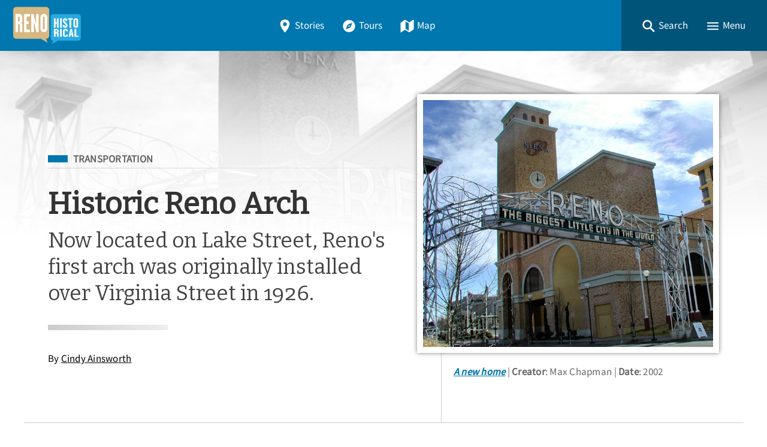

--- FILE ---
content_type: text/html; charset=utf-8
request_url: http://www.renohistorical.org/items/show/106
body_size: 12480
content:
<!DOCTYPE html>
<html lang="en-US" class="darkdisabled_admin">
<head>
    <meta charset="UTF-8">
    <meta http-equiv="X-UA-Compatible" content="IE=edge">
    <meta name="viewport" content="width=device-width,initial-scale=1,maximum-scale=5,viewport-fit=cover">
    <meta name="theme-color" content="#0077AE" />
     
    <!-- Meta / SEO -->
    <title>Historic Reno Arch - Now located on Lake Street, Reno&#039;s first arch was originally installed over Virginia Street in 1926. | Reno Historical</title>
    <meta name="description" content="
The historic arch now located on Lake Street at the Truckee River is Reno’s most recognizable symbol. Fashioned after California city gateway structures, the steel arch was erected in 1926 at the intersection of Commercial Row and Virginia Street to promote the 1927 Nevada Transcontinental Highways Exposition, commemorating the completion of the Lincoln and Victory highways. At a cost of $5,500, incandescent light bulbs announced the exposition with blazing torches bracketing the name “RENO.”..." />
    
    <!-- FB Open Graph stuff -->
    <meta property="og:title" content="Historic Reno Arch - Now located on Lake Street, Reno&#039;s first arch was originally installed over Virginia Street in 1926. | Reno Historical" />
    <meta property="og:image" content="http://www.renohistorical.org/files/fullsize/ba6b98a56e95e392425f3aae9237b245.jpg" />
    <meta property="og:site_name" content="Reno Historical" />
    <meta property="og:description" content="
The historic arch now located on Lake Street at the Truckee River is Reno’s most recognizable symbol. Fashioned after California city gateway structures, the steel arch was erected in 1926 at the intersection of Commercial Row and Virginia Street to promote the 1927 Nevada Transcontinental Highways Exposition, commemorating the completion of the Lincoln and Victory highways. At a cost of $5,500, incandescent light bulbs announced the exposition with blazing torches bracketing the name “RENO.”..." />

    <!-- Twitter Card stuff-->
    <meta name="twitter:card" content="summary_large_image">
    <meta name="twitter:title" content="Historic Reno Arch - Now located on Lake Street, Reno&#039;s first arch was originally installed over Virginia Street in 1926. | Reno Historical">
    <meta name="twitter:description" content="
The historic arch now located on Lake Street at the Truckee River is Reno’s most recognizable symbol. Fashioned after California city gateway structures, the steel arch was erected in 1926 at the intersection of Commercial Row and Virginia Street to promote the 1927 Nevada Transcontinental Highways Exposition, commemorating the completion of the Lincoln and Victory highways. At a cost of $5,500, incandescent light bulbs announced the exposition with blazing torches bracketing the name “RENO.”...">
    <meta name="twitter:image" content="http://www.renohistorical.org/files/fullsize/ba6b98a56e95e392425f3aae9237b245.jpg">
    <meta name="twitter:site" content="@RenoHistorical"> 
    <!-- Favicons -->
    <link rel="icon" type="image/svg+xml" href="http://www.renohistorical.org/files/theme_uploads/000aee2398be4c6876d87f8907f95421.svg">
    <link rel="alternate icon" sizes="any" href="/themes/curatescape-echo/images/favicon.ico">
    <link rel="apple-touch-icon" href="http://www.renohistorical.org/files/theme_uploads/79affab05031caff19971d6e818dc352.png" />
     
    <!-- iOS Smart Banner --> 
    <meta name="apple-itunes-app" content="app-id=851215720">
             
    <!-- Fonts -->
    <link rel="preconnect" href="https://fonts.googleapis.com">
    <link href="/themes/curatescape-echo/fonts/fonts.css" media="all" rel="stylesheet">
   
    <!-- RSS -->
    <link rel="alternate" type="application/rss+xml" title="Omeka RSS Feed" href="/items/browse?output=rss2" /><link rel="alternate" type="application/atom+xml" title="Omeka Atom Feed" href="/items/browse?output=atom" />
    <!-- Preconnect to Map JSON -->
            <link rel="preconnect" href="?output=mobile-json">
    
    <!-- Async Assets -->
    <script>
    /*!
    loadJS: load a JS file asynchronously. 
    [c]2014 @scottjehl, Filament Group, Inc. (Based on http://goo.gl/REQGQ by Paul Irish). 
    Licensed MIT 
    */
    (function(w) {
        var loadJS = function(src, cb, ordered) {
            "use strict";
            var tmp;
            var ref = w.document.getElementsByTagName("script")[0];
            var script = w.document.createElement("script");
            if (typeof(cb) === 'boolean') {
                tmp = ordered;
                ordered = cb;
                cb = tmp;
            }
            script.src = src;
            script.async = !ordered;
            ref.parentNode.insertBefore(script, ref);
            if (cb && typeof(cb) === "function") {
                script.onload = cb;
            }
            return script;
        };
        if (typeof module !== "undefined") {
            module.exports = loadJS;
        } else {
            w.loadJS = loadJS;
        }
    }(typeof global !== "undefined" ? global : this));

    /*!
    loadCSS: load a CSS file asynchronously.
    [c]2014 @scottjehl, Filament Group, Inc.
    Licensed MIT
    */
    function loadCSS(href, before, media) {
        "use strict";
        var ss = window.document.createElement("link");
        var ref = before || window.document.getElementsByTagName("script")[0];
        var sheets = window.document.styleSheets;
        ss.rel = "stylesheet";
        ss.href = href;
        ss.media = "only x";
        ref.parentNode.insertBefore(ss, ref);

        function toggleMedia() {
            var defined;
            for (var i = 0; i < sheets.length; i++) {
                if (sheets[i].href && sheets[i].href.indexOf(href) > -1) {
                    defined = true;
                }
            }
            if (defined) {
                ss.media = media || "all";
            } else {
                setTimeout(toggleMedia);
            }
        }
        toggleMedia();
        return ss;
    }

    // Async JS 
    setTimeout(()=>{
        loadJS('/themes/curatescape-echo/javascripts/global.js',()=>{
                            loadJS('/themes/curatescape-echo/javascripts/items-show.js');
                    });
    });
    </script>

    <!-- CSS var() polyfill for IE 11 -->
    <script>window.MSInputMethodContext && document.documentMode && document.write('<script src="https://cdn.jsdelivr.net/gh/nuxodin/ie11CustomProperties@4.1.0/ie11CustomProperties.min.js"><\/script>');</script>

    <!-- Assets -->
    <link href="http://www.renohistorical.org/themes/curatescape-echo/css/screen.css?v=1.5.81" media="all" rel="stylesheet">

    <style>
    :root {--link-text:#0077ae;--link-text-hover:#27aae1;--link-text-on-dark:#d7b782;--link-text-on-dark-hover:#DDD5C7;--site-header-bg-color-1:#0077AE;--site-header-bg-color-2:#00547A;--cluster-large-color:rgba(16, 73, 97, .6);--cluster-medium-color:rgba(27, 121, 161, .6);--cluster-small-color:rgba(39, 170, 225, .6);--featured-one: #0077AE;}    </style>

    <noscript>
        <link href="/themes/curatescape-echo/css/noscript.css?v=3.0.1" media="all" rel="stylesheet" type="text/css" />
            </noscript>

    <!-- Prevent Firefox FOUC -->
    <script>let ANY_VAR;</script>
</head>

<body id="items" class="show item-story item-106 curatescape">

    <div id="site-content">

        <nav aria-label="Skip Navigation"><a id="skip-nav" href="#page-content">Skip to main content</a></nav>

        
        <header class="primary">
                <nav id="top-navigation" class="" aria-label="Main Navigation">

        <!-- Home / Logo -->
        <a href="http://www.renohistorical.org" id="home-logo" aria-label="Home">
          <picture>
                        <img src="http://www.renohistorical.org/files/theme_uploads/fbbc60eae9a881f3080d68cffc07c814.png" alt="Reno Historical Logo">
          </picture>
        </a>
        <div id="nav-desktop">
            <a class="button transparent " href="/items/browse"><span class="icon location"><svg height="512" viewBox="0 0 512 512" width="512" xmlns="http://www.w3.org/2000/svg"><path d="m256 32c-88.33 0-160 64.51-160 144 0 128 160 304 160 304s160-176 160-304c0-79.49-71.67-144-160-144zm0 224a64 64 0 1 1 64-64 64.07 64.07 0 0 1 -64 64z"/></svg></span>Stories</a>            <a class="button transparent " href="/tours/browse"><span class="icon compass"><svg height="512" viewBox="0 0 512 512" width="512" xmlns="http://www.w3.org/2000/svg"><circle cx="256" cy="256" r="24"/><path d="m256 48c-114.69 0-208 93.31-208 208s93.31 208 208 208 208-93.31 208-208-93.31-208-208-208zm48 256-160 64 64-160 160-64z"/></svg></span>Tours</a>            <a class="button transparent " href="/items/map"><span class="icon map"><svg height="512" viewBox="0 0 512 512" width="512" xmlns="http://www.w3.org/2000/svg"><path d="m327.71 130.93-143.71-91.93-152 105v336l152.29-98.93 143.71 91.93 152-105v-336zm-15.71 290.07-112-72v-258l112 72z"/></svg></span>Map</a>        </div>
        <div id="nav-interactive">
            <!-- Search -->
            <a role="button" tabindex="0" title="Search" id="search-button" href="#footer-search-form" class="button transparent"><span class="icon search"><svg height="512" viewBox="0 0 512 512" width="512" xmlns="http://www.w3.org/2000/svg"><path d="m464 428-124.08-124.1a160.48 160.48 0 0 0 30.72-94.58c0-88.95-72.37-161.32-161.32-161.32s-161.32 72.37-161.32 161.32 72.37 161.32 161.32 161.32a160.48 160.48 0 0 0 94.58-30.72l124.1 124.08zm-254.68-108.31a110.38 110.38 0 1 1 110.37-110.37 110.5 110.5 0 0 1 -110.37 110.37z"/></svg></span><span>Search</span></a>
            <!-- Menu Button -->
            <a role="button" tabindex="0" title="Menu" id="menu-button" href="#footer-nav" class="button transparent"><span class="icon menu"><svg height="512" viewBox="0 0 512 512" width="512" xmlns="http://www.w3.org/2000/svg"><path d="m64 384h384v-42.67h-384zm0-106.67h384v-42.66h-384zm0-149.33v42.67h384v-42.67z"/></svg></span><span>Menu</span></a>
        </div>

    </nav>
    <div id="header-search-container">
        <div id="header-search-inner" class="inner-padding">
            <form id="header-search-form" class="capsule" action="/items/browse?sort_field=relevance" method="get">
<fieldset>

<input type="text" name="search" id="header-search" value="" aria-label="Search" class="textinput search" placeholder="Search for stories"></fieldset>

<input type="hidden" name="sort_field" value="relevance" id="header-search-relevance"><button aria-label="Submit" type="submit" class="submit button" name="submit_header-search" id="submit_search_advanced_header-search"><span class="icon search"><svg height="512" viewBox="0 0 512 512" width="512" xmlns="http://www.w3.org/2000/svg"><path d="m464 428-124.08-124.1a160.48 160.48 0 0 0 30.72-94.58c0-88.95-72.37-161.32-161.32-161.32s-161.32 72.37-161.32 161.32 72.37 161.32 161.32 161.32a160.48 160.48 0 0 0 94.58-30.72l124.1 124.08zm-254.68-108.31a110.38 110.38 0 1 1 110.37-110.37 110.5 110.5 0 0 1 -110.37 110.37z"/></svg></span></button></form>            <div class="search-options">
                <a href="/items/search">Advanced Story Search &#9656;</a>                <br>
                <a href="/search">Sitewide Search &#9656;</a>            </div>
        </div>
        <div class="overlay" onclick="overlayClick()"></div>
    </div>

    <div id="header-menu-container">
        <div id="header-menu-inner">
            <div class="link-icons transparent-on-dark"><a target="_blank" rel="noopener" title="email" href="mailto:renohistorical@gmail.com" class="button social icon-round email"><span class="icon mail"><svg height="512" viewBox="0 0 512 512" width="512" xmlns="http://www.w3.org/2000/svg"><path d="m464 80h-416a16 16 0 0 0 -16 16v320a16 16 0 0 0 16 16h416a16 16 0 0 0 16-16v-320a16 16 0 0 0 -16-16zm-198.18 204.63a16 16 0 0 1 -19.64 0l-156.63-121.82 19.64-25.26 146.81 114.18 146.81-114.18 19.64 25.26z"/></svg></span></a> <a target="_blank" rel="noopener" title="facebook" href="https://www.facebook.com/RenoHistorical" class="button social icon-round facebook"><span class="icon logo-facebook"><svg viewBox="0 0 512 512" xmlns="http://www.w3.org/2000/svg"><path d="m480 257.35c0-123.7-100.3-224-224-224s-224 100.3-224 224c0 111.8 81.9 204.47 189 221.29v-156.52h-56.89v-64.77h56.89v-49.35c0-56.13 33.45-87.16 84.61-87.16 24.51 0 50.15 4.38 50.15 4.38v55.13h-28.26c-27.81 0-36.51 17.26-36.51 35v42h62.12l-9.92 64.77h-52.19v156.54c107.1-16.81 189-109.48 189-221.31z" fill-rule="evenodd"/></svg></span></a> <a target="_blank" rel="noopener" title="twitter/x" href="https://twitter.com/RenoHistorical" class="button social icon-round twitter"><span class="icon logo-x"><?xml version="1.0" encoding="utf-8"?>
<!-- Generator: Adobe Illustrator 28.1.0, SVG Export Plug-In . SVG Version: 6.00 Build 0)  -->
<svg version="1.1" id="Layer_1" xmlns="http://www.w3.org/2000/svg" xmlns:xlink="http://www.w3.org/1999/xlink" x="0px" y="0px"
	 viewBox="0 0 512 512" style="enable-background:new 0 0 512 512;" xml:space="preserve">
<path d="M292.3,226.1L434.2,61.2h-33.6L277.3,204.4L178.9,61.2H65.4l148.8,216.6l-148.8,173H99l130.1-151.3l104,151.3h113.5
	L292.3,226.1z M246.2,279.6l-15.1-21.6l-120-171.6h51.7L259.7,225l15.1,21.6l125.9,180.1H349L246.2,279.6z"/>
</svg>
</span></a></div>            <nav>
                <ul class="navigation">
    <li>
        <a href="/">Home</a>
    </li>
    <li>
        <a href="/items/browse">Stories</a>
    </li>
    <li>
        <a href="/tours/browse/">Tours</a>
    </li>
    <li>
        <a href="/items/map/">Map</a>
    </li>
    <li>
        <a href="/about/">About</a>
    </li>
</ul>            </nav>
            <div class="menu-random-container"><a href="/items/show/270" class="random-story-link button transparent"><span class="icon dice"><svg viewBox="0 0 512 512" xmlns="http://www.w3.org/2000/svg"><path d="m48 366.92 192 113.08v-196l-192-114zm144-78.92c8.84 0 16 10.75 16 24s-7.16 24-16 24-16-10.75-16-24 7.16-24 16-24zm-96 32c8.84 0 16 10.75 16 24s-7.16 24-16 24-16-10.75-16-24 7.16-24 16-24z"/><path d="m272 284v196l192-113.08v-196.92zm48 140c-8.84 0-16-10.75-16-24s7.16-24 16-24 16 10.75 16 24-7.16 24-16 24zm0-88c-8.84 0-16-10.75-16-24s7.16-24 16-24 16 10.75 16 24-7.16 24-16 24zm96 32c-8.84 0-16-10.75-16-24s7.16-24 16-24 16 10.75 16 24-7.16 24-16 24zm0-88c-8.84 0-16-10.75-16-24s7.16-24 16-24 16 10.75 16 24-7.16 24-16 24z"/><path d="m256 32-192 112 192 112 192-112zm0 120c-13.25 0-24-7.16-24-16s10.75-16 24-16 24 7.16 24 16-10.75 16-24 16z"/></svg></span>View a Random Story</a></div>
            <div class="menu-appstore-container"><a class="button appstore ios" href="https://itunes.apple.com/us/app/id851215720" target="_blank" rel="noopener"><span class="icon logo-apple-appstore"><svg height="512" viewBox="0 0 512 512" width="512" xmlns="http://www.w3.org/2000/svg"><path d="m256 32c-123.74 0-224 100.26-224 224s100.26 224 224 224 224-100.26 224-224-100.26-224-224-224zm-85 321.89a15.48 15.48 0 0 1 -13.46 7.65 14.91 14.91 0 0 1 -7.86-2.16 15.48 15.48 0 0 1 -5.6-21.21l15.29-25.42a8.73 8.73 0 0 1 7.54-4.3h2.26c11.09 0 18.85 6.67 21.11 13.13zm129.45-50-100.13.11h-66.55a15.46 15.46 0 0 1 -15.51-16.15c.32-8.4 7.65-14.76 16-14.76h48.24l57.19-97.35-18.52-31.55c-4.17-7.19-2.32-16.67 4.83-21.19a15.57 15.57 0 0 1 21.87 5.17l9.9 16.91h.11l9.91-16.91a15.58 15.58 0 0 1 21.81-5.17c7.11 4.52 8.94 14 4.74 21.22l-18.52 31.55-18 30.69-39.09 66.66v.11h57.61c7.22 0 16.27 3.88 19.93 10.12l.32.65c3.23 5.49 5.06 9.26 5.06 14.75a13.82 13.82 0 0 1 -1.17 5.17zm77.75.11h-27.11v.11l19.82 33.71a15.8 15.8 0 0 1 -5.17 21.53 15.53 15.53 0 0 1 -8.08 2.27 15.71 15.71 0 0 1 -13.46-7.62l-29.29-49.86-18.2-31-23.48-40.14a38.35 38.35 0 0 1 -.65-38c4.64-8.19 8.19-10.34 8.19-10.34l52.23 88.34h44.91c8.4 0 15.61 6.46 16 14.75a15.65 15.65 0 0 1 -15.68 16.25z"/></svg></span>App Store</a> <a class="button appstore android" href="http://play.google.com/store/apps/details?id=com.dxysolutions.renohistorical" target="_blank" rel="noopener"><span class="icon logo-google-playstore"><svg height="512" viewBox="0 0 512 512" width="512" xmlns="http://www.w3.org/2000/svg"><path d="m48 59.49v393a4.33 4.33 0 0 0 7.37 3.07l204.63-199.56-204.63-199.58a4.33 4.33 0 0 0 -7.37 3.07z"/><path d="m345.8 174-256.58-141.36-.16-.09c-4.42-2.4-8.62 3.58-5 7.06l201.13 192.32z"/><path d="m84.08 472.39c-3.64 3.48.56 9.46 5 7.06l.16-.09 256.56-141.36-60.61-57.95z"/><path d="m449.38 231-71.65-39.46-67.37 64.46 67.37 64.43 71.65-39.43c19.49-10.77 19.49-39.23 0-50z"/></svg></span>Google Play</a></div>
            <div class="menu-darkmode-container">
                            <label for="dm">
                <span>Allow Dark Mode?</span>
              </label>
              <input type="checkbox" checked id="dm">
            </div>
        </div>
        <div class="overlay" onclick="overlayClick()"></div>
    </div>
            </header>

        <div id="page-content" class="container">
            
<article class="story item show wide has-image" role="main" id="content">
    <header id="story-header">
        <div class="background-image landscape" style="background-image:url(http://www.renohistorical.org/files/fullsize/ba6b98a56e95e392425f3aae9237b245.jpg)"></div>
        <div class="background-gradient"></div>
        <div class="title-card inner-padding max-content-width">
            <div class="title-card-main">
                <div class="title-card-subject subject-transportation"><span class="screen-reader">Filed Under</span> <a title="Subject: Transportation" class="tag tag-alt" href="http://www.renohistorical.org/items/browse?term=Transportation&amp;search=&amp;advanced%5B0%5D%5Belement_id%5D=49&amp;advanced%5B0%5D%5Btype%5D=contains&amp;advanced%5B0%5D%5Bterms%5D=Transportation">Transportation</a></div>                <div class="separator wide thin flush-top"></div>
                <h1 class="title">Historic Reno Arch</h1>                <p class="subtitle">Now located on Lake Street, Reno&#039;s first arch was originally installed over Virginia Street in 1926.</p>                <div class="separator"></div>
                <div class="byline">By <a href="/items/browse?search=&advanced%5B0%5D%5Belement_id%5D=39&advanced%5B0%5D%5Btype%5D=is+exactly&advanced%5B0%5D%5Bterms%5D=Cindy%20Ainsworth">Cindy Ainsworth</a></div>                            </div>
            <div class="title-card-image">
                <figure class="image-figure featured" itemscope itemtype="http://schema.org/ImageObject"><a itemprop="associatedMedia" aria-label="Image: A new home" href="#images" class="gallery-image landscape file-944" data-pswp-width="800" data-pswp-height="600"><img width="800" height="600" alt="A new home" loading="lazy" src="http://www.renohistorical.org/files/fullsize/ba6b98a56e95e392425f3aae9237b245.jpg"></a><figcaption><span class="file-title" itemprop="name"><cite><a itemprop="contentUrl" title="View File Record" href="/files/show/944">A new home</a></cite></span> <span class="file-description">In 1995, the historic Reno arch found a new permanent home on Lake Street, just north of the Truckee River, where it serves as the backdrop for countless photo shoots by residents and tourists alike.</span> <span class="file-creator"><span>Creator</span>: Max Chapman</span> <span class="file-date"><span>Date</span>: 2002</span></figcaption></figure>            </div>
        </div>
    </header>
    <aside id="social-actions" class="max-content-width inner-padding-flush">
        <div data-loading="true" class="link-icons transparent-on-light"><a title="Share" role="button" href="javascript:void(0)" class="button social share-js" data-title="Historic Reno Arch"><span class="icon arrow-redo"><svg xmlns="http://www.w3.org/2000/svg" class="ionicon" viewBox="0 0 512 512"><path d="M48 399.26C48 335.19 62.44 284 90.91 247c34.38-44.67 88.68-68.77 161.56-71.75V72L464 252 252.47 432V329.35c-44.25 1.19-77.66 7.58-104.27 19.84-28.75 13.25-49.6 33.05-72.08 58.7L48 440z"/></svg></span>Share</a> <a title="Copy Link" role="button" href="javascript:void(0)" class="button social copy-js" data-confirmation="Story link copied!"><span class="default"><span class="icon link"><svg xmlns="http://www.w3.org/2000/svg" class="ionicon" viewBox="0 0 512 512"><path d="M200.66 352H144a96 96 0 010-192h55.41M312.59 160H368a96 96 0 010 192h-56.66M169.07 256h175.86" fill="none" stroke="currentColor" stroke-linecap="square" stroke-linejoin="round" stroke-width="48"/></svg></span></span><span hidden class="confirmation"><span class="icon checkmark-circle"><svg height="512" viewBox="0 0 512 512" width="512" xmlns="http://www.w3.org/2000/svg"><path d="m256 48c-114.69 0-208 93.31-208 208s93.31 208 208 208 208-93.31 208-208-93.31-208-208-208zm-38 312.38-80.6-89.57 23.79-21.41 56 62.22 132.81-158.16 24.54 20.54z"/></svg></span></span>Copy Link</a> <a title="Print" role="button" href="javascript:void(0)" onclick="window.print();" class="button social print-js"><span class="icon print"><svg height="512" viewBox="0 0 512 512" width="512" xmlns="http://www.w3.org/2000/svg"><path d="m400 96v-40a8 8 0 0 0 -8-8h-272a8 8 0 0 0 -8 8v40"/><rect fill="none" height="160" rx="4" width="208" x="152" y="264"/><rect fill="none" height="160" rx="4" width="208" x="152" y="264"/><path d="m408 112h-304a56 56 0 0 0 -56 56v208a8 8 0 0 0 8 8h56v72a8 8 0 0 0 8 8h272a8 8 0 0 0 8-8v-72h56a8 8 0 0 0 8-8v-208a56 56 0 0 0 -56-56zm-48 308a4 4 0 0 1 -4 4h-200a4 4 0 0 1 -4-4v-152a4 4 0 0 1 4-4h200a4 4 0 0 1 4 4zm34-212.08a24 24 0 1 1 22-22 24 24 0 0 1 -22 22z"/></svg></span>Print</a></div>    </aside>
    <div class="separator wide thin"></div>
    <div class="story-columns inner-padding max-content-width">
        <div class="column">
            <div class="sticky">
                <nav class="rl-toc"><ul><li class="head"><span title="Story Contents" class="icon-capsule label"><span class="icon list"><svg height="512" viewBox="0 0 512 512" width="512" xmlns="http://www.w3.org/2000/svg"><g fill="none" stroke="#000" stroke-linejoin="round"><g stroke-width="48"><path d="m144 144h320"/><path d="m144 256h320"/><path d="m144 368h320"/></g><path d="m64 128h32v32h-32z" stroke-linecap="square" stroke-width="32"/><path d="m64 240h32v32h-32z" stroke-linecap="square" stroke-width="32"/><path d="m64 352h32v32h-32z" stroke-linecap="square" stroke-width="32"/></g></svg></span><span class="label">Story Contents</span></span></li><li><a title="Skip to Main Text" class="icon-capsule" href="#text-section"><span class="icon book"><svg height="512" viewBox="0 0 512 512" width="512" xmlns="http://www.w3.org/2000/svg"><path d="m464 48c-67.61.29-117.87 9.6-154.24 25.69-27.14 12-37.76 21.08-37.76 51.84v322.47c41.57-37.5 78.46-48 224-48v-352z"/><path d="m48 48c67.61.29 117.87 9.6 154.24 25.69 27.14 12 37.76 21.08 37.76 51.84v322.47c-41.57-37.5-78.46-48-224-48v-352z"/></svg></span><span class="label">Main Text</span></a></li><li><a title="Skip to Images" class="icon-capsule" href="#images"><span class="icon images"><svg height="512" viewBox="0 0 512 512" width="512" xmlns="http://www.w3.org/2000/svg"><ellipse cx="373.14" cy="219.33" fill="none" rx="46.29" ry="46"/><path d="m80 132v328a20 20 0 0 0 20 20h392a20 20 0 0 0 20-20v-328a20 20 0 0 0 -20-20h-392a20 20 0 0 0 -20 20zm293.14 41.33a46 46 0 1 1 -46.28 46 46.19 46.19 0 0 1 46.28-46zm-261.41 276v-95.48l122.76-110.2 93.78 93.35-113 112.33zm368.27 0h-221l144.58-144 76.42 65.26z"/><path d="m20 32a20 20 0 0 0 -20 20v344a20 20 0 0 0 20 20h28v-316a20 20 0 0 1 20-20h380v-28a20 20 0 0 0 -20-20z"/></svg></span><span class="label">Images (9)</span></a></li><li><a title="Skip to Map Location" class="icon-capsule" href="#map-section"><span class="icon location"><svg height="512" viewBox="0 0 512 512" width="512" xmlns="http://www.w3.org/2000/svg"><path d="m256 32c-88.33 0-160 64.51-160 144 0 128 160 304 160 304s160-176 160-304c0-79.49-71.67-144-160-144zm0 224a64 64 0 1 1 64-64 64.07 64.07 0 0 1 -64 64z"/></svg></span><span class="label">Location</span></a></li><li><a title="Skip to Metadata" class="icon-capsule" href="#metadata-section"><span class="icon pricetags"><svg height="512" viewBox="0 0 512 512" width="512" xmlns="http://www.w3.org/2000/svg"><path d="m288 16-288 288 176 176 288-288v-176zm80 128a32 32 0 1 1 32-32 32 32 0 0 1 -32 32z"/><path d="m480 64v144l-263.1 263.1 25.1 24.9 270-272v-160z"/></svg></span><span class="label">Metadata</span></a></li><li class="foot"><a title="Return to Top" class="icon-capsule no-bg" href="#site-content"><span class="icon arrow-up"><svg height="512" viewBox="0 0 512 512" width="512" xmlns="http://www.w3.org/2000/svg"><g fill="none" stroke="#000" stroke-linecap="square" stroke-miterlimit="10" stroke-width="48"><path d="m112 244 144-144 144 144"/><path d="m256 120v292"/></g></svg></span><span class="label">Top</span></a></li></ul></nav>            </div>
        </div>
        <div class="column">

            <section aria-label="Main Text" id="text-section" data-toc="#text-section">
                                
<p>The historic arch now located on Lake Street at the Truckee River is Reno’s most recognizable symbol. Fashioned after California city gateway structures, the steel arch was erected in 1926 at the intersection of Commercial Row and Virginia Street to promote the 1927 Nevada Transcontinental Highways Exposition, commemorating the completion of the Lincoln and Victory highways. At a cost of $5,500, incandescent light bulbs announced the exposition with blazing torches bracketing the name “RENO.” </p>
<p>
When the exposition closed, the Reno City Council voted to keep the arch as a permanent downtown gateway, and Mayor E. E. Roberts called on Reno citizens to suggest a slogan for the town to be displayed on the arch. When none of the entries proved acceptable, a prize of $100 was offered, and awarded on March 14, 1929 to G. A. Burns of Sacramento for the winning slogan: “Reno, Biggest Little City in the World.” </p>
<p>
With the move to neon lighting in 1934, the slogan was thought to be outdated and was replaced with the single word &quot;RENO&quot; in green neon letters. In response to public protest, the slogan was returned to the arch, in new Art Deco neon lettering. The arch remained unaltered on Virginia Street for the next three decades. By 1963, the community launched a campaign to raise $100,000 to replace the arch in honor of Nevada’s 100th birthday. The old arch was moved to Idlewild Park and replaced with a futuristic model in time for the 1963-64 New Year’s Eve celebration. That arch, modified to reflect its new home, now stands in Willits, California. The arch currently located on Virginia Street was installed in 1987. </p>
<p>
A 1969 street widening project forced the move of the original arch to Paradise Park, and in 1988 it was moved to the city’s storage yard because the cost of necessary repairs was too high. There, it languished in disrepair until 1994, when a movie production company came to its rescue while shooting the film Cobb, about legendary baseball player Ty Cobb. </p>
<p>
The film company restored the arch and placed it over East 4th Street near Valley Road for four days of filming. No sooner had the production company removed the arch than the public clamored for its permanent return. A community-wide grassroots effort was launched, and in 1995 the arch was reconstructed on Lake Street next to the National Automobile Museum, home of William Harrah’s famed automobile collection, where it once again welcomes visitors to downtown Reno.</p>                            </section>
            <div class="separator"></div>

                        <section aria-label="Media Files" id="media-section">

                
                
                                <div itemscope itemtype="http://schema.org/ImageGallery" id="images" data-toc="#images" data-pswp="/themes/curatescape-echo/javascripts/pswp/photoswipe.min.js" data-pswp-ui="/themes/curatescape-echo/javascripts/pswp/photoswipe-ui-default.min.js" data-pswp-css="/themes/curatescape-echo/javascripts/pswp/photoswipe.css" data-pswp-skin-css="/themes/curatescape-echo/javascripts/pswp/default-skin/default-skin.css">
                    <h2>Images</h2>

                    <figure class="image-figure border" itemscope itemtype="http://schema.org/ImageObject"><a itemprop="associatedMedia" aria-label="Image: A new home" href="http://www.renohistorical.org/files/fullsize/ba6b98a56e95e392425f3aae9237b245.jpg" class="gallery-image landscape file-944" data-pswp-width="800" data-pswp-height="600"><img width="800" height="600" alt="A new home" loading="lazy" src="http://www.renohistorical.org/files/fullsize/ba6b98a56e95e392425f3aae9237b245.jpg"></a><figcaption><span class="file-title" itemprop="name"><cite><a itemprop="contentUrl" title="View File Record" href="/files/show/944">A new home</a></cite></span> <span class="file-description">In 1995, the historic Reno arch found a new permanent home on Lake Street, just north of the Truckee River, where it serves as the backdrop for countless photo shoots by residents and tourists alike.</span> <span class="file-creator"><span>Creator</span>: Max Chapman</span> <span class="file-date"><span>Date</span>: 2002</span></figcaption></figure><figure class="image-figure border" itemscope itemtype="http://schema.org/ImageObject"><a itemprop="associatedMedia" aria-label="Image: Dedication ceremony" href="http://www.renohistorical.org/files/fullsize/aa8f2432338e0a3099540755e42d0f98.jpg" class="gallery-image landscape file-936" data-pswp-width="800" data-pswp-height="496"><img width="800" height="496" alt="Dedication ceremony" loading="lazy" src="http://www.renohistorical.org/files/fullsize/aa8f2432338e0a3099540755e42d0f98.jpg"></a><figcaption><span class="file-title" itemprop="name"><cite><a itemprop="contentUrl" title="View File Record" href="/files/show/936">Dedication ceremony</a></cite></span> <span class="file-description">The dedication of the arch, held on October 23, 1926, was attended by the governors of Nevada and California, Reno&#039;s mayor, 1,500 Shriners of the San Francisco Islamic Temple accompanied by a 400-man marching unit, and an 80-piece band.</span> <span class="file-source"><span>Source</span>: Special Collections, University of Nevada, Reno Libraries</span> <span class="file-date"><span>Date</span>: 1926</span></figcaption></figure><figure class="image-figure border" itemscope itemtype="http://schema.org/ImageObject"><a itemprop="associatedMedia" aria-label="Image: New slogan" href="http://www.renohistorical.org/files/fullsize/3953c9d668000f9c96c30f57b8c9ee6e.jpg" class="gallery-image landscape file-937" data-pswp-width="800" data-pswp-height="470"><img width="800" height="470" alt="New slogan" loading="lazy" src="http://www.renohistorical.org/files/fullsize/3953c9d668000f9c96c30f57b8c9ee6e.jpg"></a><figcaption><span class="file-title" itemprop="name"><cite><a itemprop="contentUrl" title="View File Record" href="/files/show/937">New slogan</a></cite></span> <span class="file-description">The response to the city&#039;s contest for a slogan to place on the arch was overwhelming, with far-ranging suggestions such as &quot;Reno: Here in Nevada Where the Sagebrush Grows, Nature Has Forgotten to Record Its Woes&quot; and &quot;Reno: If You Are in a Rush, We Will Get You a Divorce in Three Months.&quot;
 </span> <span class="file-source"><span>Source</span>: Special Collections, University of Nevada, Reno Libraries</span> <span class="file-date"><span>Date</span>: ca. 1930</span></figcaption></figure><figure class="image-figure border" itemscope itemtype="http://schema.org/ImageObject"><a itemprop="associatedMedia" aria-label="Image: 1930s postcard" href="http://www.renohistorical.org/files/fullsize/3398a8b73691c19e54093e71bfe86eff.jpg" class="gallery-image landscape file-938" data-pswp-width="800" data-pswp-height="506"><img width="800" height="506" alt="1930s postcard" loading="lazy" src="http://www.renohistorical.org/files/fullsize/3398a8b73691c19e54093e71bfe86eff.jpg"></a><figcaption><span class="file-title" itemprop="name"><cite><a itemprop="contentUrl" title="View File Record" href="/files/show/938">1930s postcard</a></cite></span> <span class="file-description">The Reno arch soon became one of the city&#039;s most iconic symbols, plastered on colorful postcards that served to promote the city&#039;s growing tourism industry for years to come.</span> <span class="file-source"><span>Source</span>: Philip Galbraith</span> <span class="file-date"><span>Date</span>: 1930s</span></figcaption></figure><figure class="image-figure border" itemscope itemtype="http://schema.org/ImageObject"><a itemprop="associatedMedia" aria-label="Image: Missing slogan" href="http://www.renohistorical.org/files/fullsize/4de195841ea07eb20374a18e429065c7.jpg" class="gallery-image landscape file-939" data-pswp-width="800" data-pswp-height="487"><img width="800" height="487" alt="Missing slogan" loading="lazy" src="http://www.renohistorical.org/files/fullsize/4de195841ea07eb20374a18e429065c7.jpg"></a><figcaption><span class="file-title" itemprop="name"><cite><a itemprop="contentUrl" title="View File Record" href="/files/show/939">Missing slogan</a></cite></span> <span class="file-description">With an upgrade to neon, the arch was briefly without its famous slogan, which had been deemed outdated. After public protest, the slogan was returned to the arch on June 12, 1935.</span> <span class="file-source"><span>Source</span>: Dick Dreiling </span> <span class="file-date"><span>Date</span>: ca. 1935</span></figcaption></figure><figure class="image-figure border" itemscope itemtype="http://schema.org/ImageObject"><a itemprop="associatedMedia" aria-label="Image: Reno icon" href="http://www.renohistorical.org/files/fullsize/940b1b1d17591970cfa61219ae715974.jpg" class="gallery-image landscape file-940" data-pswp-width="800" data-pswp-height="498"><img width="800" height="498" alt="Reno icon" loading="lazy" src="http://www.renohistorical.org/files/fullsize/940b1b1d17591970cfa61219ae715974.jpg"></a><figcaption><span class="file-title" itemprop="name"><cite><a itemprop="contentUrl" title="View File Record" href="/files/show/940">Reno icon</a></cite></span> <span class="file-description">A colorized postcard looking southward from the Reno arch captures the vibrancy of Virginia Street in the 1930s. Straight ahead is the Riverside Hotel, located on the south bank of the Truckee River.</span> <span class="file-source"><span>Source</span>: Philip Galbraith </span> <span class="file-date"><span>Date</span>: 1930s</span></figcaption></figure><figure class="image-figure border" itemscope itemtype="http://schema.org/ImageObject"><a itemprop="associatedMedia" aria-label="Image: Northward from Second Street" href="http://www.renohistorical.org/files/fullsize/34139e2c86d1f85998ce410700405af8.jpg" class="gallery-image landscape file-941" data-pswp-width="800" data-pswp-height="527"><img width="800" height="527" alt="Northward from Second Street" loading="lazy" src="http://www.renohistorical.org/files/fullsize/34139e2c86d1f85998ce410700405af8.jpg"></a><figcaption><span class="file-title" itemprop="name"><cite><a itemprop="contentUrl" title="View File Record" href="/files/show/941">Northward from Second Street</a></cite></span> <span class="file-description">The Reno arch remained a constant presence on Virginia Street while its surroundings gradually transformed from a mix of resident-oriented restaurants, shops, offices, and banks to clubs and casinos with ever-larger neon signs clamoring for visitors&#039; attention.</span> <span class="file-source"><span>Source</span>: Special Collections, University of Nevada, Reno Libraries</span></figcaption></figure><figure class="image-figure border" itemscope itemtype="http://schema.org/ImageObject"><a itemprop="associatedMedia" aria-label="Image: Reno arch" href="http://www.renohistorical.org/files/fullsize/eba92a980a4bcd5497cb380ca1aec61e.jpg" class="gallery-image landscape file-942" data-pswp-width="800" data-pswp-height="482"><img width="800" height="482" alt="Reno arch" loading="lazy" src="http://www.renohistorical.org/files/fullsize/eba92a980a4bcd5497cb380ca1aec61e.jpg"></a><figcaption><span class="file-title" itemprop="name"><cite><a itemprop="contentUrl" title="View File Record" href="/files/show/942">Reno arch</a></cite></span> <span class="file-description">A view looking southward down Virginia Street reveals a glimpse of the new Mapes Hotel, standing tall on the east side of the street, visible just under the word &quot;Little&quot; on the arch.</span> <span class="file-source"><span>Source</span>: Special Collections, University of Nevada, Reno Libraries</span> <span class="file-date"><span>Date</span>: ca. 1948</span></figcaption></figure><figure class="image-figure border" itemscope itemtype="http://schema.org/ImageObject"><a itemprop="associatedMedia" aria-label="Image: Saved by Ty Cobb" href="http://www.renohistorical.org/files/fullsize/964b486a31540ccc525f7ca372e14d45.jpg" class="gallery-image landscape file-943" data-pswp-width="800" data-pswp-height="640"><img width="800" height="640" alt="Saved by Ty Cobb" loading="lazy" src="http://www.renohistorical.org/files/fullsize/964b486a31540ccc525f7ca372e14d45.jpg"></a><figcaption><span class="file-title" itemprop="name"><cite><a itemprop="contentUrl" title="View File Record" href="/files/show/943">Saved by Ty Cobb</a></cite></span> <span class="file-description">Seeking to cinematically transform East 4th Street into a historic version of Virginia Street, the production company for the film Ty Cobb restored the historic Reno arch, moving it from storage to a point near Fourth Street and Valley Road. The renewed sight of the iconic structure prompted a grassroots effort to bring it back to public view.</span> <span class="file-source"><span>Source</span>: Steve Ellison </span> <span class="file-date"><span>Date</span>: 1994</span></figcaption></figure>                </div>
                
                            </section>
            <div class="separator"></div>
            
                        <section id="map-section" data-toc="#map-section">
                <h2>Location</h2>
                  <nav aria-label="Skip Interactive Map"><a id="skip-map" href="#map-actions">Skip Interactive Map</a></nav>
  <figure id="story-map" data-primary-layer="CARTO_VOYAGER" data-secondary-layer="STAMEN_TERRAIN" data-lat="39.525816559671" data-lon="-119.8098679483" data-zoom="19" data-title="Historic Reno Arch" data-image="http://www.renohistorical.org/files/fullsize/ba6b98a56e95e392425f3aae9237b245.jpg" data-orientation="landscape" data-address="" data-color="#27AAE1" data-root-url="http://www.renohistorical.org" data-maki-js="/themes/curatescape-echo/javascripts/maki/maki.min.js" data-providers="/themes/curatescape-echo/javascripts/providers.js" data-leaflet-js="/themes/curatescape-echo/javascripts/theme-leaflet/leaflet.js" data-leaflet-css="/themes/curatescape-echo/javascripts/theme-leaflet/leaflet.css">
      <div class="curatescape-map">
          <div id="curatescape-map-canvas"></div>
      </div>
      <figcaption></figcaption>
  </figure>
  <div id="map-actions">
    <a class="button directions" target="_blank" rel="noopener" href="https://www.google.com/maps/dir/?api=1&destination=39.525816559671,-119.8098679483">
      <span class="icon logo-google"><svg height="512" viewBox="0 0 512 512" width="512" xmlns="http://www.w3.org/2000/svg"><path d="m473.16 221.48-2.26-9.59h-208.44v88.22h124.54c-12.93 61.4-72.93 93.72-121.94 93.72-35.66 0-73.25-15-98.13-39.11a140.08 140.08 0 0 1 -41.8-98.88c0-37.16 16.7-74.33 41-98.78s61-38.13 97.49-38.13c41.79 0 71.74 22.19 82.94 32.31l62.69-62.36c-18.39-16.16-68.91-56.88-147.65-56.88-60.75 0-119 23.27-161.58 65.71-42.02 41.79-63.77 102.22-63.77 158.29s20.58 113.48 61.3 155.6c43.51 44.92 105.13 68.4 168.58 68.4 57.73 0 112.45-22.62 151.45-63.66 38.34-40.4 58.17-96.3 58.17-154.9 0-24.67-2.48-39.32-2.59-39.96z"/></svg></span>      <span class="label">
          Open in Google Maps</span>
    </a>
  </div>
            </section>
            <div class="separator"></div>
            
            <section aria-label="Metadata" id="metadata-section" data-toc="#metadata-section">
                <h2>Metadata</h2>
                                                <div class="meta-citation-info">
      <h3 class="metadata-label">Citation Info</h3>
      <div class="meta-style"><div class="item-citation"><div>Cindy Ainsworth, &#8220;Historic Reno Arch,&#8221; <em>Reno Historical</em>, accessed December 1, 2025, <span class="citation-url">http://www.renohistorical.org/items/show/106</span>.</div></div></div>
      </div>                <div class="meta-related-tours">
      <h3 class="metadata-label">Related Tours</h3>
      <div class="meta-style"><div id="tour-for-item"><ul><li><a class="tag tag-alt" href="/tours/show/5">Historic Riverfront Walking Tour</a></li><li><a class="tag tag-alt" href="/tours/show/12">Motels and Early Auto Tourism</a></li></ul></div></div>
      </div>                <div class="meta-filed-under">
      <h3 class="metadata-label">Filed Under</h3>
      <div class="meta-style"><div id="subjects"><ul>
<li><a title="Subject: Transportation" class="tag tag-alt" href="http://www.renohistorical.org/items/browse?term=Transportation&amp;search=&amp;advanced%5B0%5D%5Belement_id%5D=49&amp;advanced%5B0%5D%5Btype%5D=contains&amp;advanced%5B0%5D%5Bterms%5D=Transportation">Transportation</a></li>
<li><a title="Subject: Tourism" class="tag tag-alt" href="http://www.renohistorical.org/items/browse?term=Tourism&amp;search=&amp;advanced%5B0%5D%5Belement_id%5D=49&amp;advanced%5B0%5D%5Btype%5D=contains&amp;advanced%5B0%5D%5Bterms%5D=Tourism">Tourism</a></li></ul></div><div id="tags"><ul><li><a title="Tag: Arches" class="tag" href="http://www.renohistorical.org/items/browse?tags=Arches">Arches</a></li><li><a title="Tag: Automobiles" class="tag" href="http://www.renohistorical.org/items/browse?tags=Automobiles">Automobiles</a></li><li><a title="Tag: Lincoln Highway" class="tag" href="http://www.renohistorical.org/items/browse?tags=Lincoln+Highway">Lincoln Highway</a></li></ul></div></div>
      </div>            </section>

        </div>
    </div>

    </article>

	</div>
	<!--end page content-->

	<footer class="primary">
	    <div class="max-content-width inner-padding">
	        <div id="footer-search-container">
	            <form id="footer-search-form" class="capsule" action="/items/browse?sort_field=relevance" method="get">
<fieldset>

<input type="text" name="search" id="footer-search" value="" aria-label="Search - Footer" class="textinput search" placeholder="Search for stories"></fieldset>

<input type="hidden" name="sort_field" value="relevance" id="footer-search-relevance"><button aria-label="Submit" type="submit" class="submit button" name="submit_footer-search" id="submit_search_advanced_footer-search"><span class="icon search"><svg height="512" viewBox="0 0 512 512" width="512" xmlns="http://www.w3.org/2000/svg"><path d="m464 428-124.08-124.1a160.48 160.48 0 0 0 30.72-94.58c0-88.95-72.37-161.32-161.32-161.32s-161.32 72.37-161.32 161.32 72.37 161.32 161.32 161.32a160.48 160.48 0 0 0 94.58-30.72l124.1 124.08zm-254.68-108.31a110.38 110.38 0 1 1 110.37-110.37 110.5 110.5 0 0 1 -110.37 110.37z"/></svg></span></button></form>	            <div class="search-options">
	                <a href="/items/search">Advanced Story Search &#9656;</a><br>
	                <a href="/search">Sitewide Search &#9656;</a>	            </div>
	        </div>

	        <div class="funlinks">
	            <div class="link-icons transparent-on-dark"><a target="_blank" rel="noopener" title="email" href="mailto:renohistorical@gmail.com" class="button social icon-round email"><span class="icon mail"><svg height="512" viewBox="0 0 512 512" width="512" xmlns="http://www.w3.org/2000/svg"><path d="m464 80h-416a16 16 0 0 0 -16 16v320a16 16 0 0 0 16 16h416a16 16 0 0 0 16-16v-320a16 16 0 0 0 -16-16zm-198.18 204.63a16 16 0 0 1 -19.64 0l-156.63-121.82 19.64-25.26 146.81 114.18 146.81-114.18 19.64 25.26z"/></svg></span></a> <a target="_blank" rel="noopener" title="facebook" href="https://www.facebook.com/RenoHistorical" class="button social icon-round facebook"><span class="icon logo-facebook"><svg viewBox="0 0 512 512" xmlns="http://www.w3.org/2000/svg"><path d="m480 257.35c0-123.7-100.3-224-224-224s-224 100.3-224 224c0 111.8 81.9 204.47 189 221.29v-156.52h-56.89v-64.77h56.89v-49.35c0-56.13 33.45-87.16 84.61-87.16 24.51 0 50.15 4.38 50.15 4.38v55.13h-28.26c-27.81 0-36.51 17.26-36.51 35v42h62.12l-9.92 64.77h-52.19v156.54c107.1-16.81 189-109.48 189-221.31z" fill-rule="evenodd"/></svg></span></a> <a target="_blank" rel="noopener" title="twitter/x" href="https://twitter.com/RenoHistorical" class="button social icon-round twitter"><span class="icon logo-x"><?xml version="1.0" encoding="utf-8"?>
<!-- Generator: Adobe Illustrator 28.1.0, SVG Export Plug-In . SVG Version: 6.00 Build 0)  -->
<svg version="1.1" id="Layer_1" xmlns="http://www.w3.org/2000/svg" xmlns:xlink="http://www.w3.org/1999/xlink" x="0px" y="0px"
	 viewBox="0 0 512 512" style="enable-background:new 0 0 512 512;" xml:space="preserve">
<path d="M292.3,226.1L434.2,61.2h-33.6L277.3,204.4L178.9,61.2H65.4l148.8,216.6l-148.8,173H99l130.1-151.3l104,151.3h113.5
	L292.3,226.1z M246.2,279.6l-15.1-21.6l-120-171.6h51.7L259.7,225l15.1,21.6l125.9,180.1H349L246.2,279.6z"/>
</svg>
</span></a></div>	            <div class="footer-appstore-links"><a class="button appstore ios" href="https://itunes.apple.com/us/app/id851215720" target="_blank" rel="noopener"><span class="icon logo-apple-appstore"><svg height="512" viewBox="0 0 512 512" width="512" xmlns="http://www.w3.org/2000/svg"><path d="m256 32c-123.74 0-224 100.26-224 224s100.26 224 224 224 224-100.26 224-224-100.26-224-224-224zm-85 321.89a15.48 15.48 0 0 1 -13.46 7.65 14.91 14.91 0 0 1 -7.86-2.16 15.48 15.48 0 0 1 -5.6-21.21l15.29-25.42a8.73 8.73 0 0 1 7.54-4.3h2.26c11.09 0 18.85 6.67 21.11 13.13zm129.45-50-100.13.11h-66.55a15.46 15.46 0 0 1 -15.51-16.15c.32-8.4 7.65-14.76 16-14.76h48.24l57.19-97.35-18.52-31.55c-4.17-7.19-2.32-16.67 4.83-21.19a15.57 15.57 0 0 1 21.87 5.17l9.9 16.91h.11l9.91-16.91a15.58 15.58 0 0 1 21.81-5.17c7.11 4.52 8.94 14 4.74 21.22l-18.52 31.55-18 30.69-39.09 66.66v.11h57.61c7.22 0 16.27 3.88 19.93 10.12l.32.65c3.23 5.49 5.06 9.26 5.06 14.75a13.82 13.82 0 0 1 -1.17 5.17zm77.75.11h-27.11v.11l19.82 33.71a15.8 15.8 0 0 1 -5.17 21.53 15.53 15.53 0 0 1 -8.08 2.27 15.71 15.71 0 0 1 -13.46-7.62l-29.29-49.86-18.2-31-23.48-40.14a38.35 38.35 0 0 1 -.65-38c4.64-8.19 8.19-10.34 8.19-10.34l52.23 88.34h44.91c8.4 0 15.61 6.46 16 14.75a15.65 15.65 0 0 1 -15.68 16.25z"/></svg></span>App Store</a> <a class="button appstore android" href="http://play.google.com/store/apps/details?id=com.dxysolutions.renohistorical" target="_blank" rel="noopener"><span class="icon logo-google-playstore"><svg height="512" viewBox="0 0 512 512" width="512" xmlns="http://www.w3.org/2000/svg"><path d="m48 59.49v393a4.33 4.33 0 0 0 7.37 3.07l204.63-199.56-204.63-199.58a4.33 4.33 0 0 0 -7.37 3.07z"/><path d="m345.8 174-256.58-141.36-.16-.09c-4.42-2.4-8.62 3.58-5 7.06l201.13 192.32z"/><path d="m84.08 472.39c-3.64 3.48.56 9.46 5 7.06l.16-.09 256.56-141.36-60.61-57.95z"/><path d="m449.38 231-71.65-39.46-67.37 64.46 67.37 64.43 71.65-39.43c19.49-10.77 19.49-39.23 0-50z"/></svg></span>Google Play</a></div>	        </div>

	        <nav id="footer-nav" aria-label="Footer Navigation">
	            <ul class="navigation">
    <li>
        <a href="/">Home</a>
    </li>
    <li>
        <a href="/items/browse">Stories</a>
    </li>
    <li>
        <a href="/tours/browse/">Tours</a>
    </li>
    <li>
        <a href="/items/map/">Map</a>
    </li>
    <li>
        <a href="/about/">About</a>
    </li>
</ul>	        </nav>

	        <div class="footer-random">
	            <a href="/items/show/191" class="random-story-link random-button button"><span class="icon dice"><svg viewBox="0 0 512 512" xmlns="http://www.w3.org/2000/svg"><path d="m48 366.92 192 113.08v-196l-192-114zm144-78.92c8.84 0 16 10.75 16 24s-7.16 24-16 24-16-10.75-16-24 7.16-24 16-24zm-96 32c8.84 0 16 10.75 16 24s-7.16 24-16 24-16-10.75-16-24 7.16-24 16-24z"/><path d="m272 284v196l192-113.08v-196.92zm48 140c-8.84 0-16-10.75-16-24s7.16-24 16-24 16 10.75 16 24-7.16 24-16 24zm0-88c-8.84 0-16-10.75-16-24s7.16-24 16-24 16 10.75 16 24-7.16 24-16 24zm96 32c-8.84 0-16-10.75-16-24s7.16-24 16-24 16 10.75 16 24-7.16 24-16 24zm0-88c-8.84 0-16-10.75-16-24s7.16-24 16-24 16 10.75 16 24-7.16 24-16 24z"/><path d="m256 32-192 112 192 112 192-112zm0 120c-13.25 0-24-7.16-24-16s10.75-16 24-16 24 7.16 24 16-10.75 16-24 16z"/></svg></span>View a Random Story</a>	        </div>

	        <div id="project-meta">
	            <div class="separator wide"></div>
	            <div class="meta copyright">&copy; 2025 Historic Reno Preservation Society</div>
	            <div class="meta powered-by">Powered by <a href="http://omeka.org/">Omeka</a> + <a href="http://curatescape.org">Curatescape</a></div>
	        </div>

	        <div id="custom-meta">
	            <div class="custom"></div>
	        </div>

	        	                 <!-- GA -->
         <script async src="https://www.googletagmanager.com/gtag/js?id=G-4KQPKW3FTL"></script>
         <script>
         window.dataLayer = window.dataLayer || [];
         
         function gtag() {
            dataLayer.push(arguments);
         }
         gtag('js', new Date());
         gtag('config', 'G-4KQPKW3FTL', {
            cookie_flags: 'SameSite=None;Secure'
         });
         </script>
      
      
	    </div>
	</footer>
	</div> <!-- end site-content -->
	</body>

	</html>

--- FILE ---
content_type: text/css
request_url: http://www.renohistorical.org/themes/curatescape-echo/fonts/fonts.css
body_size: 736
content:
/* 
** GOOGLE FONTS WITH LOCAL/TTF FALLBACKS 
*/
@font-face {
  font-family: "Bitter";
  font-style: normal;
  font-weight: 400;
  font-display: swap;
  src: url(https://fonts.gstatic.com/s/bitter/v19/raxhHiqOu8IVPmnRc6SY1KXhnF_Y8fbfOLXOW3pzveS5B3Nd.woff)
      format("woff"),
    url(Google/Bitter/Bitter-Regular.ttf) format("truetype");
  unicode-range: U+0460-052F, U+1C80-1C88, U+20B4, U+2DE0-2DFF, U+A640-A69F,
    U+FE2E-FE2F;
}
@font-face {
  font-family: "Bitter";
  font-style: normal;
  font-weight: 400;
  font-display: swap;
  src: url(https://fonts.gstatic.com/s/bitter/v19/raxhHiqOu8IVPmnRc6SY1KXhnF_Y8fbfOLzOW3pzveS5B3Nd.woff)
      format("woff"),
    url(Google/Bitter/Bitter-Regular.ttf) format("truetype");
  unicode-range: U+0400-045F, U+0490-0491, U+04B0-04B1, U+2116;
}
@font-face {
  font-family: "Bitter";
  font-style: normal;
  font-weight: 400;
  font-display: swap;
  src: url(https://fonts.gstatic.com/s/bitter/v19/raxhHiqOu8IVPmnRc6SY1KXhnF_Y8fbfOLfOW3pzveS5B3Nd.woff)
      format("woff"),
    url(Google/Bitter/Bitter-Regular.ttf) format("truetype");
  unicode-range: U+0102-0103, U+0110-0111, U+0128-0129, U+0168-0169, U+01A0-01A1,
    U+01AF-01B0, U+1EA0-1EF9, U+20AB;
}
@font-face {
  font-family: "Bitter";
  font-style: normal;
  font-weight: 400;
  font-display: swap;
  src: url(https://fonts.gstatic.com/s/bitter/v19/raxhHiqOu8IVPmnRc6SY1KXhnF_Y8fbfOLbOW3pzveS5B3Nd.woff)
      format("woff"),
    url(Google/Bitter/Bitter-Regular.ttf) format("truetype");
  unicode-range: U+0100-024F, U+0259, U+1E00-1EFF, U+2020, U+20A0-20AB,
    U+20AD-20CF, U+2113, U+2C60-2C7F, U+A720-A7FF;
}
@font-face {
  font-family: "Bitter";
  font-style: normal;
  font-weight: 400;
  font-display: swap;
  src: url(https://fonts.gstatic.com/s/bitter/v19/raxhHiqOu8IVPmnRc6SY1KXhnF_Y8fbfOLjOW3pzveS5Bw.woff)
      format("woff"),
    url(Google/Bitter/Bitter-Regular.ttf) format("truetype");
  unicode-range: U+0000-00FF, U+0131, U+0152-0153, U+02BB-02BC, U+02C6, U+02DA,
    U+02DC, U+2000-206F, U+2074, U+20AC, U+2122, U+2191, U+2193, U+2212, U+2215,
    U+FEFF, U+FFFD;
}
@font-face {
  font-family: "Source Sans Pro";
  font-style: normal;
  font-weight: 400;
  font-display: swap;
  src: local("Source Sans Pro"),
    url(https://fonts.gstatic.com/s/sourcesanspro/v14/6xK3dSBYKcSV-LCoeQqfX1RYOo3qNa7lujVj9_mf.woff2)
      format("woff2"),
    url(Google/Source_Sans_Pro/SourceSansPro-Regular.ttf) format("truetype");
  unicode-range: U+0460-052F, U+1C80-1C88, U+20B4, U+2DE0-2DFF, U+A640-A69F,
    U+FE2E-FE2F;
}
@font-face {
  font-family: "Source Sans Pro";
  font-style: normal;
  font-weight: 400;
  font-display: swap;
  src: local("Source Sans Pro"),
    url(https://fonts.gstatic.com/s/sourcesanspro/v14/6xK3dSBYKcSV-LCoeQqfX1RYOo3qPK7lujVj9_mf.woff2)
      format("woff2"),
    url(Google/Source_Sans_Pro/SourceSansPro-Regular.ttf) format("truetype");
  unicode-range: U+0400-045F, U+0490-0491, U+04B0-04B1, U+2116;
}
@font-face {
  font-family: "Source Sans Pro";
  font-style: normal;
  font-weight: 400;
  font-display: swap;
  src: local("Source Sans Pro"),
    url(https://fonts.gstatic.com/s/sourcesanspro/v14/6xK3dSBYKcSV-LCoeQqfX1RYOo3qNK7lujVj9_mf.woff2)
      format("woff2"),
    url(Google/Source_Sans_Pro/SourceSansPro-Regular.ttf) format("truetype");
  unicode-range: U+1F00-1FFF;
}
@font-face {
  font-family: "Source Sans Pro";
  font-style: normal;
  font-weight: 400;
  font-display: swap;
  src: local("Source Sans Pro"),
    url(https://fonts.gstatic.com/s/sourcesanspro/v14/6xK3dSBYKcSV-LCoeQqfX1RYOo3qO67lujVj9_mf.woff2)
      format("woff2"),
    url(Google/Source_Sans_Pro/SourceSansPro-Regular.ttf) format("truetype");
  unicode-range: U+0370-03FF;
}
@font-face {
  font-family: "Source Sans Pro";
  font-style: normal;
  font-weight: 400;
  font-display: swap;
  src: local("Source Sans Pro"),
    url(https://fonts.gstatic.com/s/sourcesanspro/v14/6xK3dSBYKcSV-LCoeQqfX1RYOo3qN67lujVj9_mf.woff2)
      format("woff2"),
    url(Google/Source_Sans_Pro/SourceSansPro-Regular.ttf) format("truetype");
  unicode-range: U+0102-0103, U+0110-0111, U+0128-0129, U+0168-0169, U+01A0-01A1,
    U+01AF-01B0, U+1EA0-1EF9, U+20AB;
}
@font-face {
  font-family: "Source Sans Pro";
  font-style: normal;
  font-weight: 400;
  font-display: swap;
  src: local("Source Sans Pro"),
    url(https://fonts.gstatic.com/s/sourcesanspro/v14/6xK3dSBYKcSV-LCoeQqfX1RYOo3qNq7lujVj9_mf.woff2)
      format("woff2"),
    url(Google/Source_Sans_Pro/SourceSansPro-Regular.ttf) format("truetype");
  unicode-range: U+0100-024F, U+0259, U+1E00-1EFF, U+2020, U+20A0-20AB,
    U+20AD-20CF, U+2113, U+2C60-2C7F, U+A720-A7FF;
}
@font-face {
  font-family: "Source Sans Pro";
  font-style: normal;
  font-weight: 400;
  font-display: swap;
  src: local("Source Sans Pro"),
    url(https://fonts.gstatic.com/s/sourcesanspro/v14/6xK3dSBYKcSV-LCoeQqfX1RYOo3qOK7lujVj9w.woff2)
      format("woff2"),
    url(Google/Source_Sans_Pro/SourceSansPro-Regular.ttf) format("truetype");
  unicode-range: U+0000-00FF, U+0131, U+0152-0153, U+02BB-02BC, U+02C6, U+02DA,
    U+02DC, U+2000-206F, U+2074, U+20AC, U+2122, U+2191, U+2193, U+2212, U+2215,
    U+FEFF, U+FFFD;
}


--- FILE ---
content_type: application/javascript
request_url: http://www.renohistorical.org/themes/curatescape-echo/javascripts/items-show.js
body_size: 3724
content:
// LOAD MAP (SINGLE ITEM)
const loadMapSingle = () => {
  let isSecure = window.location.protocol == "https:" ? true : false;
  let mapfigure = document.querySelector("figure#story-map");
  if (mapfigure) {
    let data = mapfigure.dataset;
    loadCSS(data.leafletCss);
    loadJS(data.leafletJs, () => {
      loadJS(data.providers, () => {
        loadJS(data.makiJs, () => {
          // console.log("Leaflet initialized...");
          let map = L.map("curatescape-map-canvas", {
            scrollWheelZoom: false,
            tap: false,
          });
          pauseInteraction(map);
          // Set View
          map.setView([data.lat, data.lon], data.zoom);
          // Center on open
          map.on("popupopen", (e) => {
            var px = map.project(e.popup._latlng);
            px.y -= e.popup._container.clientHeight / 2;
            map.panTo(map.unproject(px), { animate: true });
          });
          // Info window
          var address = data.address ? data.address : data.lat + "," + data.lon;
          var image =
            '<a href="javascript:void(0)" class="curatescape-infowindow-image ' +
            data.orientation +
            '" style="background-image:url(' +
            data.image +
            ');" title="' +
            data.title +
            '"></a>';
          var html =
            image +
            '<div class="curatescape-infowindow">' +
            '<div class="curatescape-infowindow-title">' +
            data.title +
            "</div>" +
            address.replace(/(<([^>]+)>)/gi, "") +
            "</div>";
          var color = data.color ? data.color : "#222222";
          var icon = (color, markerInner) => {
            return L.MakiMarkers.icon({
              icon: markerInner,
              color: color,
              size: "m",
              accessToken:
                "pk.eyJ1IjoiZWJlbGxlbXBpcmUiLCJhIjoiY2ludWdtOHprMTF3N3VnbHlzODYyNzh5cSJ9.w3AyewoHl8HpjEaOel52Eg",
            });
          };
          // Marker
          var marker = L.marker([data.lat, data.lon], {
            icon: icon(color, "circle"),
            title: safeText(data.title),
            alt: safeText(data.title),
          }).bindPopup(html);
          marker.addTo(map).openPopup();
          resumeInteraction(map, false);

          // Layers
          var tileprovider = window.getMapTileSets();
          tileprovider[data.primaryLayer].addTo(map);
          // Layer controls
          if(data.secondaryLayer && data.secondaryLayer !== 'NONE'){
            let allLayers = {
             [tileprovider[data.primaryLayer].options.label] : tileprovider[data.primaryLayer],
             [tileprovider[data.secondaryLayer].options.label] : tileprovider[data.secondaryLayer],
            };
            L.control.layers(allLayers).addTo(map); 
          }
          // Geolocation controls
          if (isSecure && navigator.geolocation) {
            var geolocationControl = L.control({ position: "topleft" });
            geolocationControl.onAdd = (map) => {
              var div = L.DomUtil.create(
                "div",
                "leaflet-control leaflet-control-geolocation"
              );
              var a = L.DomUtil.create(
                "a",
                "leaflet-control-geolocation-toggle",
                div
              );
              a.setAttribute("role", "button");
              a.setAttribute("tabindex", "0");
              a.setAttribute("title", "Geolocation");
              a.setAttribute("aria-label", "Geolocation");
              a.addEventListener("click", (e) => {
                e.preventDefault();
                pauseInteraction(map);
                if (e.composed) {
                  navigator.geolocation.getCurrentPosition((pos) => {
                    let userLocation = [
                      pos.coords.latitude,
                      pos.coords.longitude,
                    ];
                    let control_icon = document.querySelector(
                      ".leaflet-control-geolocation-toggle"
                    );
                    control_icon.classList.toggle("alt");
                    if (control_icon.classList.contains("alt")) {
                      if (typeof userMarker === "undefined") {
                        userMarker = new L.circleMarker(userLocation, {
                          radius: 8,
                          fillColor: "#4a87ee",
                          color: "#ffffff",
                          weight: 3,
                          opacity: 1,
                          fillOpacity: 0.8,
                        }).addTo(map);
                      } else {
                        userMarker.setLatLng(userLocation);
                      }
                      map.flyTo(userLocation);
                      map.once("moveend", () => {
                        userMarker.addTo(map);
                        resumeInteraction(map, false);
                      });
                    } else {
                      map.flyTo([data.lat, data.lon]);
                      map.once("moveend", () => {
                        resumeInteraction(map, false);
                      });
                    }
                  });
                }
              });
              return div;
            };
            geolocationControl.addTo(map);
          }
          // Fullscreen controls
          var fullscreenControl = L.control({ position: "topleft" });
          fullscreenControl.onAdd = (map) => {
            var div = L.DomUtil.create(
              "div",
              "leaflet-control leaflet-control-fullscreen"
            );
            var a = L.DomUtil.create(
              "a",
              "leaflet-control-fullscreen-toggle",
              div
            );
            a.setAttribute("role", "button");
            a.setAttribute("tabindex", "0");
            a.setAttribute("title", "Fullscreen");
            a.setAttribute("aria-label", "Fullscreen");
            a.addEventListener("click", (e) => {
              e.preventDefault();
              if (e.composed) {
                document
                  .querySelector("#curatescape-map-canvas")
                  .classList.toggle("fullscreen");
                let control_icon = document.querySelector(
                  ".leaflet-control-fullscreen-toggle"
                );
                body.classList.toggle("fullscreen-map");
                control_icon.classList.toggle("alt");
                if (control_icon.classList.contains("alt")) {
                  map.scrollWheelZoom.enable();
                } else {
                  map.scrollWheelZoom.disable();
                }
                map.invalidateSize();
              }
            });
            return div;
          };
          fullscreenControl.addTo(map);
        });
      });
    });
  }
};
// MEDIA PLAYERS/BUTTONS
const streamingMediaControls = () => {
  document.querySelectorAll(".media-player").forEach((player) => {
    player.style.height = 0;
    player.setAttribute("tabindex", "-1");
  });
  let mediabuttons = document.querySelectorAll(".media-button");
  mediabuttons.forEach((button) => {
    button.addEventListener(
      "click",
      (e) => {
        let index = e.currentTarget.getAttribute("data-index");
        let type = e.currentTarget.getAttribute("data-type");
        let activeicon = document.querySelector(
          '.media-button[data-type="' + type + '"][data-index="' + index + '"]'
        );
        if (activeicon) {
          activeicon.classList.toggle("alt");
          activeicon.parentNode.setAttribute("title", "play");
        }
        let newicon = document.querySelector(
          '.media-button[data-type="' + type + '"][data-index="' + index + '"]'
        );
        if (activeicon !== newicon) {
          newicon.classList.toggle("alt");
          newicon.parentNode.setAttribute("title", "pause");
        }
        let activeplayer = document.querySelector(
          '.media-player.active[data-type="' + type + '"]'
        );
        if (activeplayer) {
          activeplayer.classList.remove("active");
          activeplayer.style.height = 0;
          activeplayer.children[0].pause();
          activeplayer.children[0].setAttribute("tabindex", "-1");
        }
        let newplayer = document.querySelector(
          '.media-player[data-type="' + type + '"][data-index="' + index + '"]'
        );
        if (activeplayer !== newplayer) {
          newplayer.classList.add("active");
          newplayer.children[0].setAttribute("tabindex", "0");
          newplayer.style.height = newplayer.children[0].clientHeight + "px";
          newplayer.children[0].play();
          newplayer.children[0].focus();
        }
      },
      false
    );
  });
};
// IMAGE VIEWER / PHOTOSWIPE
const loadPhotoSwipe = (target) => {
  if (!target) {
    return;
  }
  loadCSS(target.dataset.pswpCss);
  loadCSS(target.dataset.pswpSkinCss);
  loadJS(target.dataset.pswp, () => {
    loadJS(target.dataset.pswpUi, () => {
      // console.log("PhotoSwipe initialized...");
      let html =
        '<div class="pswp" tabindex="-1" role="dialog" aria-hidden="true"><div class="pswp__bg"></div><div class="pswp__scroll-wrap"><div class="pswp__container"><div class="pswp__item"></div><div class="pswp__item"></div><div class="pswp__item"></div></div><div class="pswp__ui pswp__ui--hidden"><div class="pswp__top-bar"><div class="pswp__counter"></div><button class="pswp__button pswp__button--close" title="Close (Esc)"></button><button class="pswp__button pswp__button--share" title="Share"></button><button class="pswp__button pswp__button--fs" title="Toggle fullscreen"></button><button class="pswp__button pswp__button--zoom" title="Zoom in/out"></button><div class="pswp__preloader"><div class="pswp__preloader__icn"><div class="pswp__preloader__cut"><div class="pswp__preloader__donut"></div></div></div></div></div><div class="pswp__share-modal pswp__share-modal--hidden pswp__single-tap"><div class="pswp__share-tooltip"></div></div><button class="pswp__button pswp__button--arrow--left" title="Previous (arrow left)"></button><button class="pswp__button pswp__button--arrow--right" title="Next (arrow right)"></button><div class="pswp__caption"><div class="pswp__caption__center"></div></div></div></div></div>';
      var pswp_controls = document.createElement("div");
      pswp_controls.innerHTML = html;
      document.body.appendChild(pswp_controls);
      var pswpElement = document.querySelectorAll(".pswp")[0];
      var options = {
        index: 0,
      };
      var gallery_items = target.querySelectorAll("a.gallery-image");
      var items = [];
      gallery_items.forEach((item, i) => {
        items.push({
          src: item.href,
          h: item.dataset.pswpHeight,
          w: item.dataset.pswpWidth,
          title: item.nextElementSibling.innerHTML,
        });
        item.onclick = (e) => {
          e.preventDefault();
          let gallery = new PhotoSwipe(
            pswpElement,
            PhotoSwipeUI_Default,
            items,
            {
              showHideOpacity: true,
              bgOpacity: 0.925,
              history: false,
              index: i,
            }
          );
          gallery.init();
        };
      });
    });
  });
};
// ANCHOR LINK SMOOTH SCROLLING
const smoothAnchorLinks = () => {
  let reduced_motion =
    "matchMedia" in window
      ? window.matchMedia("(prefers-reduced-motion: reduce)").matches
      : false;
  let options = reduced_motion ? {} : { behavior: "smooth" };
  let anchors = document.querySelectorAll(
    ".rl-toc [href^='#'],.gallery-image[href^='#']"
  );
  anchors.forEach((a) => {
    a.addEventListener("click", (e) => {
      e.preventDefault();
      if (document.querySelector(e.currentTarget.hash)) {
        document.querySelector(e.currentTarget.hash).scrollIntoView(options);
      }
    });
  });
};
// OBSERVER CALLBACK
// Loads PhotoSwipe on intersection
// Loads Map on intersection
// Updates Table of Contents on intersection
let mapped = 0;
let pswp = 0;
const scrollEvents = (entries, observer) => {
  entries.forEach((entry) => {
    if (entry.intersectionRatio) {
      if (
        mapped == 0 &&
        entry.target.parentElement.dataset.toc == "#map-section"
      ) {
        mapped++;
        loadMapSingle();
      }
      if (pswp == 0 && entry.target.parentElement.dataset.toc == "#images") {
        pswp++;
        loadPhotoSwipe(entry.target.parentElement);
      }
      let currents = document.querySelectorAll(
        '.rl-toc ul li a[href="' + entry.target.parentElement.dataset.toc + '"]'
      );
      currents.forEach((current) =>
        current.parentElement.classList.add("current")
      );
    } else {
      if (!checkVisible(entry.target.parentElement)) {
        let removes = document.querySelectorAll(
          '.rl-toc ul li a[href="' +
            entry.target.parentElement.dataset.toc +
            '"]'
        );
        removes.forEach((remove) =>
          remove.parentElement.classList.remove("current")
        );
      }
    }
  });
};
// DISQUS LINKS 
const disqusLinks = ()=>{
  // for links to comments, auto-load comments section
  if(window.location.hash.indexOf("#comment-") != -1){
    let loadComments = document.querySelector('.load-comments.button');
    if(loadComments){
      loadComments.click();
    }
  }
}
// ITEM SHOW / MAIN
const itemShow = () =>{
  streamingMediaControls();
  smoothAnchorLinks();
  disqusLinks();
  if ("IntersectionObserver" in window) {
    let observer = new IntersectionObserver(scrollEvents, {});
    let sections = document.querySelectorAll("[data-toc] > *");
    sections.forEach((section) => observer.observe(section));
  } else {
    loadPhotoSwipe(document.querySelector('[data-toc="#images"]'));
    loadMapSingle();
  }
}
// MAIN
let isReady = setInterval(() => {
  if (document.readyState === 'complete') {
    clearInterval(isReady);
    itemShow();
  }
}, 100);
